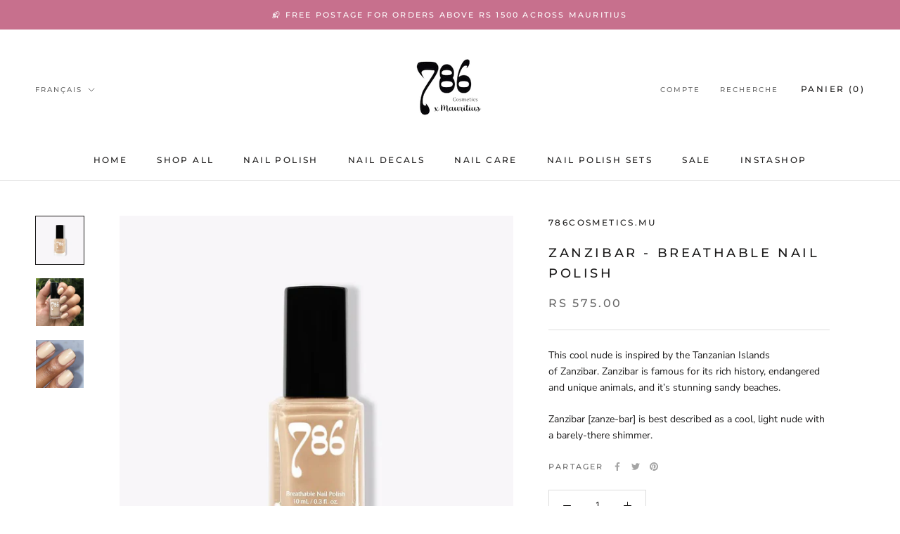

--- FILE ---
content_type: text/javascript
request_url: https://786-cosmetics.mu/cdn/shop/t/4/assets/custom.js?v=183944157590872491501664392016
body_size: -678
content:
//# sourceMappingURL=/cdn/shop/t/4/assets/custom.js.map?v=183944157590872491501664392016


--- FILE ---
content_type: application/javascript; charset=utf-8
request_url: https://cdn-widgetsrepository.yotpo.com/v1/loader/ZtUFpMbUGNYv16-SSIXOgA
body_size: 14361
content:

if (typeof (window) !== 'undefined' && window.performance && window.performance.mark) {
  window.performance.mark('yotpo:loader:loaded');
}
var yotpoWidgetsContainer = yotpoWidgetsContainer || { guids: {} };
(function(){
    var guid = "ZtUFpMbUGNYv16-SSIXOgA";
    var loader = {
        loadDep: function (link, onLoad, strategy) {
            var script = document.createElement('script');
            script.onload = onLoad || function(){};
            script.src = link;
            if (strategy === 'defer') {
                script.defer = true;
            } else if (strategy === 'async') {
                script.async = true;
            }
            script.setAttribute("type", "text/javascript");
            script.setAttribute("charset", "utf-8");
            document.head.appendChild(script);
        },
        config: {
            data: {
                guid: guid
            },
            widgets: {
            
                "489605": {
                    instanceId: "489605",
                    instanceVersionId: "197639001",
                    templateAssetUrl: "https://cdn-widgetsrepository.yotpo.com/widget-assets/widget-customer-preview/app.v0.2.6-6145.js",
                    cssOverrideAssetUrl: "",
                    customizationCssUrl: "",
                    customizations: {
                      "view-background-color": "transparent",
                      "view-primary-color": "#2e4f7c",
                      "view-primary-font": "Nunito Sans@700|https://cdn-widgetsrepository.yotpo.com/web-fonts/css/nunito_sans/v1/nunito_sans_700.css",
                      "view-text-color": "#202020",
                      "welcome-text": "Good morning"
                    },
                    staticContent: {
                      "currency": "USD",
                      "hideIfMatchingQueryParam": [
                        "oseid"
                      ],
                      "isHidden": true,
                      "platformName": "shopify",
                      "selfExecutable": true,
                      "storeId": "xffME0xYRSKcCiimSNs342TbtS0vsfYnNcFJoLl1",
                      "storeLoginUrl": "http://786cosmetics.myshopify.com/account/login",
                      "storeRegistrationUrl": "http://786cosmetics.myshopify.com/account/register",
                      "storeRewardsPageUrl": "http://786cosmetics.myshopify.com/pages/rewards",
                      "urlMatch": "^(?!.*\\.yotpo\\.com).*$"
                    },
                    className: "CustomerPreview",
                    dependencyGroupId: null
                },
            
                "63418": {
                    instanceId: "63418",
                    instanceVersionId: "483291851",
                    templateAssetUrl: "https://cdn-widgetsrepository.yotpo.com/widget-assets/widget-referred-friend/app.v0.7.6-17.js",
                    cssOverrideAssetUrl: "",
                    customizationCssUrl: "",
                    customizations: {
                      "background-color": "rgba(0,0,0,0)",
                      "background-image-url": "https://cdn-widget-assets.yotpo.com/static_assets/ZtUFpMbUGNYv16-SSIXOgA/images/image_2022_01_14_00_26_14_116",
                      "background-image-url-mobile": "https://cdn-widget-assets.yotpo.com/static_assets/ZtUFpMbUGNYv16-SSIXOgA/images/image_2022_01_14_00_26_20_362",
                      "copy-code-copied-text": "COPIED",
                      "copy-code-icon-color": "rgba(0,0,0,0.7)",
                      "coupon-background-color": "#fafbfc",
                      "default-toggle": true,
                      "description-color": "rgba(98,52,52,1)",
                      "description-font-size": "18px",
                      "description-text": "Use this code at checkout:",
                      "email-activation": "false",
                      "email-capture-description-color": "#3e3a36",
                      "email-capture-description-font-size": "18px",
                      "email-capture-description-text": "Enter your email to get the referral code:",
                      "email-capture-title-color": "#47423e",
                      "email-capture-title-font-size": "26px",
                      "email-capture-title-text": "HEY, FRIEND! YOU'VE GOT A DISCOUNT ON YOUR FIRST PURCHASE.",
                      "error-already-used-coupon-text": "Looks like you’ve already used this offer",
                      "error-general-failure-text": "Oops! Looks like something went wrong generating your coupon code. Please refresh page to try again.",
                      "error-link-color": "#0042E4",
                      "error-message-invalid-email": "Please fill in a valid email address",
                      "error-message-invalid-email-text-color": "#f04860",
                      "error-message-text-color": "#f04860",
                      "error-not-eligible-coupon-text": "Looks like you’re not eligible to use this offer.",
                      "error-safari-hide-ip-text": "To get the discount code you’ll need to turn off the \"Hide IP address\" option in your Safari privacy settings, then click the referral link again.",
                      "is-apple-private-relay-ip-text": "To get the discount code you’ll need to turn off your iOS private relay and click the referral link once more. To learn how, [click here.](https://support.apple.com/en-us/HT212614)",
                      "next-button-background-color": "#393086",
                      "next-button-text": "Next",
                      "next-button-text-color": "#ffffff",
                      "next-button-type": "filled_rectangle",
                      "popup-background-color": "rgba(226,248,225,1)",
                      "primary-font-name-and-url": "Futura, sans-serif@300|",
                      "secondary-font-name-and-url": "Futura, sans-serif@300|",
                      "start-button-background-color": "rgba(98,52,52,1)",
                      "start-button-text": "Start Shopping",
                      "start-button-text-color": "rgba(255,255,255,1)",
                      "start-button-type": "filled_capsule",
                      "text-design-choose-screen": "email_capture_display",
                      "title-color": "rgba(98,52,52,1)",
                      "title-font-size": "26px",
                      "title-text": "HEY, FRIEND! YOU'VE GOT A DISCOUNT ON YOUR FIRST PURCHASE."
                    },
                    staticContent: {
                      "cssEditorEnabled": "true",
                      "currency": "USD",
                      "forceEmailCapture": "false",
                      "isMultiCurrencyEnabled": false,
                      "merchantId": "64798",
                      "platformName": "shopify",
                      "selfExecutable": true,
                      "shouldShowInfoMessage": false,
                      "urlMatch": "https?://(?!yap.yotpo.com).*sref_id=.*"
                    },
                    className: "ReferredFriendWidget",
                    dependencyGroupId: null
                },
            
                "62745": {
                    instanceId: "62745",
                    instanceVersionId: "24360803",
                    templateAssetUrl: "https://cdn-widgetsrepository.yotpo.com/widget-assets/widget-referral-widget/app.v1.8.1-4652.js",
                    cssOverrideAssetUrl: "",
                    customizationCssUrl: "",
                    customizations: {
                      "background-color": "rgba( 255, 255, 255, 1 )",
                      "background-image-url": "https://cdn-widget-assets.yotpo.com/widget-referral-widget/customizations/defaults/BackgroundImage-v3.jpg",
                      "customer-email-view-button-text": "Next",
                      "customer-email-view-description": "Give your friends $7 off on their first order of $50+ and get $7 for each successful referral.",
                      "customer-email-view-header": "Refer a Friend",
                      "customer-email-view-input-placeholder": "Your email address",
                      "customer-email-view-title": "Give $7, Get $7",
                      "customer-name-view-input-placeholder": "Your name",
                      "default-toggle": true,
                      "description-color": "rgba(98,52,52,1)",
                      "description-font-size": "20px",
                      "final-view-button-text": "REFER MORE FRIENDS",
                      "final-view-description": "Remind your friends to check their messages.",
                      "final-view-error-description": "We were unable to send the referral link.",
                      "final-view-error-text": "GO BACK",
                      "final-view-error-title": "SOMETHING WENT WRONG",
                      "final-view-title": "Thank you!",
                      "fonts-primary-font-name-and-url": "Futura, sans-serif@300|",
                      "fonts-secondary-font-name-and-url": "Futura, sans-serif@300|",
                      "header-color": "rgba(98,52,52,1)",
                      "header-font-size": "18px",
                      "main-share-option-desktop": "main_share_email",
                      "main-share-option-mobile": "main_share_sms",
                      "next-button-background-color": "rgba(98,52,52,1)",
                      "next-button-font-size": "18px",
                      "next-button-size": "standard",
                      "next-button-text-color": "rgba(255,255,255,1)",
                      "next-button-type": "filled_capsule",
                      "referral-history-completed-points-text": "{{points}} POINTS",
                      "referral-history-completed-status-type": "points",
                      "referral-history-confirmed-status": "COMPLETED",
                      "referral-history-pending-status": "PENDING",
                      "referral-history-redeem-text": "To redeem your points, simply apply your discount at checkout.",
                      "referral-history-sumup-line-points-text": "{{points}} POINTS",
                      "referral-history-sumup-line-text": "Your Rewards",
                      "referral-views-button-text": "Next",
                      "referral-views-copy-link-button-text": "COPY LINK",
                      "referral-views-description": "Give your friends $7 off on their first order of $50+ and get $7 for each successful referral.",
                      "referral-views-email-share-body": "How does a discount off your first order at {{company_name}} sound? Use the link below and once you've shopped, I'll get a reward too.\n{{referral_link}}",
                      "referral-views-email-share-subject": "Discount to a Store You'll Love!",
                      "referral-views-email-share-type": "marketing_email",
                      "referral-views-friends-input-placeholder": "Friend’s email address",
                      "referral-views-header": "Refer a Friend",
                      "referral-views-personal-email-button-text": "SEND VIA MY EMAIL",
                      "referral-views-sms-button-text": "SEND VIA SMS",
                      "referral-views-title": "Give $7, Get $7",
                      "referral-views-whatsapp-button-text": "SEND VIA WHATSAPP",
                      "share-allow-copy-link": true,
                      "share-allow-email": true,
                      "share-allow-facebook": true,
                      "share-allow-sms": true,
                      "share-allow-twitter": true,
                      "share-allow-whatsapp": true,
                      "share-facebook-header": "Earn A Discount When You Shop Today!",
                      "share-facebook-image-url": "",
                      "share-icons-color": "rgba(98,52,52,1)",
                      "share-settings-copyLink": true,
                      "share-settings-default-checkbox": true,
                      "share-settings-default-mobile-checkbox": true,
                      "share-settings-email": true,
                      "share-settings-facebook": true,
                      "share-settings-fbMessenger": true,
                      "share-settings-mobile-copyLink": true,
                      "share-settings-mobile-email": true,
                      "share-settings-mobile-facebook": true,
                      "share-settings-mobile-fbMessenger": true,
                      "share-settings-mobile-sms": true,
                      "share-settings-mobile-twitter": true,
                      "share-settings-mobile-whatsapp": true,
                      "share-settings-twitter": true,
                      "share-settings-whatsapp": true,
                      "share-sms-message": "I love {{company_name}}! Shop through my link to get a reward {{referral_link}}",
                      "share-twitter-message": "These guys are great! Get a discount using my link: ",
                      "share-whatsapp-message": "I love {{company_name}}! Shop through my link to get a reward {{referral_link}}",
                      "tab-size": "medium",
                      "tab-type": "lower_line",
                      "tab-view-primary-tab-text": "Refer a Friend",
                      "tab-view-secondary-tab-text": "Your Referrals",
                      "tile-color": "rgba(225,237,255,1)",
                      "title-color": "rgba(98,52,52,1)",
                      "title-font-size": "36px",
                      "view-exit-intent-enabled": false,
                      "view-exit-intent-mobile-timeout-ms": 10000,
                      "view-is-popup": "true",
                      "view-popup-delay-ms": 0,
                      "view-show-customer-name": "true",
                      "view-show-popup-on-exit": false,
                      "view-show-referral-history": "true",
                      "view-table-rectangular-dark-pending-color": "rgba(224,219,239,1)",
                      "view-table-rectangular-light-pending-color": "#FFFFFF",
                      "view-table-selected-color": "rgba(155,198,157,1)",
                      "view-table-theme": "light",
                      "view-table-type": "rectangular",
                      "wadmin-text-and-share-choose-sreen": "step_3"
                    },
                    staticContent: {
                      "companyName": "786 Cosmetics",
                      "cssEditorEnabled": "true",
                      "currency": "USD",
                      "hasPrimaryFontsFeature": true,
                      "isMultiCurrencyEnabled": false,
                      "merchantId": "64798",
                      "migrateTabColorToBackground": true,
                      "platformName": "shopify",
                      "referralHistoryEnabled": true,
                      "referralHost": "http://rwrd.io"
                    },
                    className: "ReferralWidget",
                    dependencyGroupId: 2
                },
            
                "62720": {
                    instanceId: "62720",
                    instanceVersionId: "318598592",
                    templateAssetUrl: "https://cdn-widgetsrepository.yotpo.com/widget-assets/widget-vip-tiers/app.v1.2.3-4884.js",
                    cssOverrideAssetUrl: "",
                    customizationCssUrl: "",
                    customizations: {
                      "benefits-font-size": "18px",
                      "benefits-icon-color": "rgba(94,93,139,1)",
                      "benefits-icon-type": "default",
                      "benefits-text-color": "rgba(98,52,52,1)",
                      "card-background-border-color": "rgba(94,93,139,1)",
                      "card-background-color": "rgba(224,219,239,1)",
                      "card-background-shadow": "false",
                      "card-separator-color": "rgba(94,93,139,1)",
                      "card-separator-type": "default",
                      "current-status-bg-color": "rgba(226,248,225,1)",
                      "current-status-tag": "true",
                      "current-status-text": "Current Status",
                      "current-status-text-color": "rgba(98,52,52,1)",
                      "current-tier-border-color": "rgba(0,0,0,0)",
                      "grid-lines-color": "#ACB5D4",
                      "headline-color": "rgba(98,52,52,1)",
                      "headline-font-size": "36px",
                      "headline-text-color": "rgba(98,52,52,1)",
                      "layout": "card",
                      "primary-font-name-and-url": "Aeonik@|https://cotypefoundry.com/our-fonts/aeonik-pro/",
                      "progress-bar-current-status": "{{amount_spent}} Spent",
                      "progress-bar-enabled": "true",
                      "progress-bar-headline-font-size": 16,
                      "progress-bar-primary-color": "rgba(98,52,52,1)",
                      "progress-bar-secondary-color": "rgba(155,198,157,1)",
                      "progress-bar-summary-current": "You have {{current_vip_tier_name}} through the next earning period.",
                      "progress-bar-summary-font-size": 16,
                      "progress-bar-summary-maintain": "Spend {{spend_needed}} by {{tier_expiration_date}} to maintain {{current_vip_tier_name}}",
                      "progress-bar-summary-next": "Spend {{spend_needed}} to unlock {{next_vip_tier_name}}.",
                      "progress-bar-tier-status": "Tier Status",
                      "progress-bar-you": "YOUR PROGRESS",
                      "secondary-font-name-and-url": "Aeonik@|https://cotypefoundry.com/our-fonts/aeonik-pro/",
                      "selected-extensions": [
                        "11494",
                        "10086",
                        "10087"
                      ],
                      "show-less-text": "- Show Less",
                      "show-more-text": "+ Show More",
                      "tier-spacing": "small",
                      "tiers-10086-design-header-bg-color": "#FFFFFF",
                      "tiers-10086-design-icon-fill-color": "rgba(0,0,0,1)",
                      "tiers-10086-design-icon-type": "default",
                      "tiers-10086-design-icon-url": "",
                      "tiers-10086-design-include-header-bg": "false",
                      "tiers-10086-design-name-font-size": "22px",
                      "tiers-10086-design-name-text-color": "rgba(0,0,0,1)",
                      "tiers-10086-design-threshold-font-size": "18px",
                      "tiers-10086-design-threshold-text-color": "rgba(0,0,0,1)",
                      "tiers-10086-text-benefits": "Point Multiplier 1.5x||25 Extra Birthday Points||50 Bonus Points When You Level Up",
                      "tiers-10086-text-name": "Explorer",
                      "tiers-10086-text-rank": "2",
                      "tiers-10086-text-threshold": "Spend {{amount_spent}}",
                      "tiers-10087-design-header-bg-color": "#FFFFFF",
                      "tiers-10087-design-icon-fill-color": "rgba(0,0,0,1)",
                      "tiers-10087-design-icon-type": "default",
                      "tiers-10087-design-icon-url": "",
                      "tiers-10087-design-include-header-bg": "false",
                      "tiers-10087-design-name-font-size": "22px",
                      "tiers-10087-design-name-text-color": "rgba(0,0,0,1)",
                      "tiers-10087-design-threshold-font-size": "18px",
                      "tiers-10087-design-threshold-text-color": "rgba(0,0,0,1)",
                      "tiers-10087-text-benefits": "Point Multiplier 2x||50 Extra Birthday Points||100 Bonus Points When You Level Up||Coupon Code For A FREE Nail Polish",
                      "tiers-10087-text-name": "Adventurer",
                      "tiers-10087-text-rank": "3",
                      "tiers-10087-text-threshold": "Spend {{amount_spent}}",
                      "tiers-11494-design-header-bg-color": "#FFFFFF",
                      "tiers-11494-design-icon-fill-color": "rgba(0,0,0,1)",
                      "tiers-11494-design-icon-type": "default",
                      "tiers-11494-design-icon-url": "",
                      "tiers-11494-design-include-header-bg": "false",
                      "tiers-11494-design-name-font-size": "22px",
                      "tiers-11494-design-name-text-color": "rgba(0,0,0,1)",
                      "tiers-11494-design-threshold-font-size": "18px",
                      "tiers-11494-design-threshold-text-color": "rgba(0,0,0,1)",
                      "tiers-11494-text-benefits": "Point Multiplier 1x",
                      "tiers-11494-text-name": "Traveler",
                      "tiers-11494-text-rank": "1",
                      "widget-background-color": "#f5f5f5",
                      "widget-headline": "The VIP Club"
                    },
                    staticContent: {
                      "cssEditorEnabled": "true",
                      "currency": "USD",
                      "isMultiCurrencyEnabled": false,
                      "merchantId": "64798",
                      "platformName": "shopify",
                      "storeId": "xffME0xYRSKcCiimSNs342TbtS0vsfYnNcFJoLl1"
                    },
                    className: "VipTiersWidget",
                    dependencyGroupId: 2
                },
            
                "62719": {
                    instanceId: "62719",
                    instanceVersionId: "24360805",
                    templateAssetUrl: "https://cdn-widgetsrepository.yotpo.com/widget-assets/widget-referral-widget/app.v1.8.1-4652.js",
                    cssOverrideAssetUrl: "",
                    customizationCssUrl: "",
                    customizations: {
                      "background-color": "rgba(155,198,157,1)",
                      "background-image-url": "",
                      "customer-email-view-button-text": "Next",
                      "customer-email-view-description": "Give your friends $7 off on their first order of $50+ and get $7 for each successful referral. All dollar amounts are in USD.",
                      "customer-email-view-header": "Refer a Friend",
                      "customer-email-view-input-placeholder": "Your email address",
                      "customer-email-view-title": "Give $7, Get $7",
                      "customer-name-view-input-placeholder": "Your name",
                      "default-toggle": true,
                      "description-color": "rgba(98,52,52,1)",
                      "description-font-size": "20px",
                      "final-view-button-text": "REFER MORE FRIENDS",
                      "final-view-description": "Remind your friends to check their messages.",
                      "final-view-error-description": "We were unable to send the referral link.",
                      "final-view-error-text": "GO BACK",
                      "final-view-error-title": "SOMETHING WENT WRONG",
                      "final-view-title": "Thank You!",
                      "fonts-primary-font-name-and-url": "Aeonik@|https://cotypefoundry.com/our-fonts/aeonik-pro/",
                      "fonts-secondary-font-name-and-url": "Aeonik@|https://cotypefoundry.com/our-fonts/aeonik-pro/",
                      "header-color": "rgba(98,52,52,1)",
                      "header-font-size": "18px",
                      "headline-color": "rgba(98,52,52,1)",
                      "main-share-option-desktop": "main_share_email",
                      "main-share-option-mobile": "main_share_sms",
                      "next-button-background-color": "rgba(98,52,52,1)",
                      "next-button-font-size": "18px",
                      "next-button-size": "standard",
                      "next-button-text-color": "rgba(255,255,255,1)",
                      "next-button-type": "filled_capsule",
                      "primary-font-name-and-url": "Aeonik@|https://cotypefoundry.com/our-fonts/aeonik-pro/",
                      "referral-history-completed-points-text": "{{points}} POINTS",
                      "referral-history-completed-status-type": "points",
                      "referral-history-confirmed-status": "COMPLETED",
                      "referral-history-pending-status": "PENDING",
                      "referral-history-redeem-text": "To redeem your points, simply apply your discount at checkout.",
                      "referral-history-sumup-line-points-text": "{{points}} POINTS",
                      "referral-history-sumup-line-text": "Your Rewards",
                      "referral-views-button-text": "Next",
                      "referral-views-copy-link-button-text": "COPY LINK",
                      "referral-views-description": "Give your friends $7 off on their first order of $50+ and get $7 for each successful referral. All dollar amounts are in USD.",
                      "referral-views-email-share-body": "How does a discount off your first order at {{company_name}} sound? Use the link below and once you've shopped, I'll get a reward too.\n{{referral_link}}",
                      "referral-views-email-share-subject": "Discount to a Store You'll Love!",
                      "referral-views-email-share-type": "marketing_email",
                      "referral-views-friends-input-placeholder": "Friend’s email address",
                      "referral-views-header": "Refer a Friend",
                      "referral-views-personal-email-button-text": "SEND VIA MY EMAIL",
                      "referral-views-sms-button-text": "SEND VIA SMS",
                      "referral-views-title": "Give $7, Get $7",
                      "referral-views-whatsapp-button-text": "SEND VIA WHATSAPP",
                      "secondary-font-name-and-url": "Aeonik@|https://cotypefoundry.com/our-fonts/aeonik-pro/",
                      "share-allow-copy-link": true,
                      "share-allow-email": true,
                      "share-allow-facebook": true,
                      "share-allow-sms": true,
                      "share-allow-twitter": true,
                      "share-allow-whatsapp": true,
                      "share-facebook-header": "Earn A Discount When You Shop Today!",
                      "share-facebook-image-url": "https://cdn-widget-assets.yotpo.com/static_assets/ZtUFpMbUGNYv16-SSIXOgA/images/image_2022_10_03_16_08_07_677",
                      "share-icons-color": "rgba(98,52,52,1)",
                      "share-settings-copyLink": true,
                      "share-settings-default-checkbox": true,
                      "share-settings-default-mobile-checkbox": true,
                      "share-settings-email": true,
                      "share-settings-facebook": true,
                      "share-settings-fbMessenger": true,
                      "share-settings-mobile-copyLink": true,
                      "share-settings-mobile-email": true,
                      "share-settings-mobile-facebook": true,
                      "share-settings-mobile-fbMessenger": true,
                      "share-settings-mobile-sms": true,
                      "share-settings-mobile-twitter": true,
                      "share-settings-mobile-whatsapp": true,
                      "share-settings-twitter": true,
                      "share-settings-whatsapp": true,
                      "share-sms-message": "I love {{company_name}}! Shop through my link to get a reward {{referral_link}}",
                      "share-twitter-message": "These guys are great! Get a discount using my link: ",
                      "share-whatsapp-message": "I love {{company_name}}! Shop through my link to get a reward {{referral_link}}",
                      "tab-size": "medium",
                      "tab-type": "race_track",
                      "tab-view-primary-tab-text": "Refer a Friend",
                      "tab-view-secondary-tab-text": "Your Referrals",
                      "tile-color": "rgba(225,237,255,1)",
                      "title-color": "rgba(98,52,52,1)",
                      "title-font-size": "36px",
                      "view-exit-intent-enabled": "false",
                      "view-exit-intent-mobile-timeout-ms": 10000,
                      "view-is-popup": "true",
                      "view-layout": "centered",
                      "view-popup-delay-ms": 0,
                      "view-show-popup-on-exit": false,
                      "view-show-referral-history": "true",
                      "view-table-rectangular-dark-pending-color": "rgba(98,52,52,1)",
                      "view-table-rectangular-light-pending-color": "#FFFFFF",
                      "view-table-selected-color": "rgba(155,198,157,1)",
                      "view-table-theme": "light",
                      "view-table-type": "rectangular",
                      "wadmin-text-and-share-choose-sreen": "step_2"
                    },
                    staticContent: {
                      "companyName": "786 Cosmetics",
                      "cssEditorEnabled": "true",
                      "currency": "USD",
                      "hasPrimaryFontsFeature": true,
                      "isMultiCurrencyEnabled": false,
                      "merchantId": "64798",
                      "migrateTabColorToBackground": true,
                      "platformName": "shopify",
                      "referralHistoryEnabled": true,
                      "referralHost": "http://rwrd.io"
                    },
                    className: "ReferralWidget",
                    dependencyGroupId: 2
                },
            
                "62718": {
                    instanceId: "62718",
                    instanceVersionId: "318598873",
                    templateAssetUrl: "https://cdn-widget-assets.yotpo.com/widget-my-rewards/app.v0.1.9-2464.js",
                    cssOverrideAssetUrl: "https://cdn-widget-assets.yotpo.com/MyRewardsWidget/ZtUFpMbUGNYv16-SSIXOgA/css-overrides/css-overrides.2021_08_26_07_39_56_672.css",
                    customizationCssUrl: "",
                    customizations: {
                      "headline-color": "rgba(98,52,52,1)",
                      "logged-in-description-color": "rgba(98,52,52,1)",
                      "logged-in-description-font-size": "34",
                      "logged-in-description-text": "You Have {{current_point_balance}} Points",
                      "logged-in-headline-color": "rgba(98,52,52,1)",
                      "logged-in-headline-font-size": "36",
                      "logged-in-headline-text": "Hi {{first_name}}!",
                      "logged-in-primary-button-cta-type": "redemptionWidget",
                      "logged-in-primary-button-text": "REDEEM NOW",
                      "logged-in-secondary-button-text": "REWARDS HISTORY",
                      "logged-out-headline-color": "rgba(98,52,52,1)",
                      "logged-out-headline-font-size": "36",
                      "logged-out-headline-text": "How It Works",
                      "logged-out-selected-step-name": "step_1",
                      "primary-button-background-color": "rgba(98,52,52,1)",
                      "primary-button-text-color": "rgba(255,255,255,1)",
                      "primary-button-type": "filled_capsule",
                      "primary-font-name-and-url": "Aeonik@|https://cotypefoundry.com/our-fonts/aeonik-pro/",
                      "reward-step-1-displayname": "Step 1",
                      "reward-step-1-settings-description": "Create an account and\nget 50 points.",
                      "reward-step-1-settings-description-color": "rgba(98,52,52,1)",
                      "reward-step-1-settings-description-font-size": "20",
                      "reward-step-1-settings-icon": "default",
                      "reward-step-1-settings-icon-color": "rgba(155,198,157,1)",
                      "reward-step-1-settings-title": "SIGN UP",
                      "reward-step-1-settings-title-color": "rgba(98,52,52,1)",
                      "reward-step-1-settings-title-font-size": 24,
                      "reward-step-2-displayname": "Step 2",
                      "reward-step-2-settings-description": "Earn points every time\nyou shop.",
                      "reward-step-2-settings-description-color": "rgba(98,52,52,1)",
                      "reward-step-2-settings-description-font-size": "20",
                      "reward-step-2-settings-icon": "default",
                      "reward-step-2-settings-icon-color": "rgba(155,198,157,1)",
                      "reward-step-2-settings-title": "EARN POINTS",
                      "reward-step-2-settings-title-color": "rgba(98,52,52,1)",
                      "reward-step-2-settings-title-font-size": "24",
                      "reward-step-3-displayname": "Step 3",
                      "reward-step-3-settings-description": "Redeem points for\nexclusive discounts.",
                      "reward-step-3-settings-description-color": "rgba(98,52,52,1)",
                      "reward-step-3-settings-description-font-size": "20",
                      "reward-step-3-settings-icon": "default",
                      "reward-step-3-settings-icon-color": "rgba(155,198,157,1)",
                      "reward-step-3-settings-title": "REDEEM POINTS",
                      "reward-step-3-settings-title-color": "rgba(98,52,52,1)",
                      "reward-step-3-settings-title-font-size": "24",
                      "rewards-history-approved-text": "Approved",
                      "rewards-history-background-color": "rgba(224,219,239,1)",
                      "rewards-history-balance-display": "credits",
                      "rewards-history-headline-color": "rgba(98,52,52,1)",
                      "rewards-history-headline-font-size": "28",
                      "rewards-history-headline-text": "Rewards History",
                      "rewards-history-pending-text": "Pending",
                      "rewards-history-refunded-text": "Refunded",
                      "rewards-history-reversed-text": "Reversed",
                      "rewards-history-table-action-col-text": "Action",
                      "rewards-history-table-date-col-text": "Date",
                      "rewards-history-table-points-col-text": "Points",
                      "rewards-history-table-status-col-text": "Status",
                      "rewards-history-table-store-col-text": "Store",
                      "secondary-button-background-color": "rgba(98,52,52,1)",
                      "secondary-button-text-color": "rgba(255,255,255,1)",
                      "secondary-button-type": "filled_capsule",
                      "secondary-font-name-and-url": "Aeonik@|https://cotypefoundry.com/our-fonts/aeonik-pro/",
                      "view-grid-points-column-color": "rgba(155,198,157,1)",
                      "view-grid-rectangular-background-color": "rgba(226,248,225,1)",
                      "view-grid-type": "rectangular"
                    },
                    staticContent: {
                      "cssEditorEnabled": "true",
                      "currency": "USD",
                      "isMultiCurrencyEnabled": false,
                      "isMultiStoreMerchant": false,
                      "isVipTiersEnabled": true,
                      "merchantId": "64798",
                      "platformName": "shopify",
                      "storeId": "xffME0xYRSKcCiimSNs342TbtS0vsfYnNcFJoLl1"
                    },
                    className: "MyRewardsWidget",
                    dependencyGroupId: 2
                },
            
                "62717": {
                    instanceId: "62717",
                    instanceVersionId: "318599083",
                    templateAssetUrl: "https://cdn-widgetsrepository.yotpo.com/widget-assets/widget-loyalty-campaigns/app.v0.13.0-4770.js",
                    cssOverrideAssetUrl: "",
                    customizationCssUrl: "",
                    customizations: {
                      "campaign-description-font-color": "#4e5772",
                      "campaign-description-size": "18px",
                      "campaign-item-738425-background-color": "rgba(200,200,200,0.0784313725490196)",
                      "campaign-item-738425-background-image-color-overlay": "rgba(0, 0, 0, .4)",
                      "campaign-item-738425-background-image-url": "https://cdn-widget-assets.yotpo.com/static_assets/ZtUFpMbUGNYv16-SSIXOgA/images/image_2022_01_12_21_58_35_789",
                      "campaign-item-738425-background-type": "color",
                      "campaign-item-738425-border-color": "rgba(0,0,0,0)",
                      "campaign-item-738425-description-font-color": "rgba(98,52,52,1)",
                      "campaign-item-738425-description-font-size": "18",
                      "campaign-item-738425-exclude_audience_names": "",
                      "campaign-item-738425-hover-view-tile-message": "Earn 50 points when you make 3 purchases",
                      "campaign-item-738425-icon-color": "rgba(98,52,52,1)",
                      "campaign-item-738425-icon-type": "defaultIcon",
                      "campaign-item-738425-include_audience_ids": "1",
                      "campaign-item-738425-include_audience_names": "All customers",
                      "campaign-item-738425-special-reward-enabled": "true",
                      "campaign-item-738425-special-reward-headline-background-color": "#E0DBEF",
                      "campaign-item-738425-special-reward-headline-text": "Just for you!",
                      "campaign-item-738425-special-reward-headline-title-font-color": "rgba(98,52,52,1)",
                      "campaign-item-738425-special-reward-headline-title-font-size": 18,
                      "campaign-item-738425-special-reward-tile-border-color": "rgba(224,219,239,1)",
                      "campaign-item-738425-tile-description": "Make 3 Purchases",
                      "campaign-item-738425-tile-reward": "50 Points",
                      "campaign-item-738425-title-font-color": "rgba(98,52,52,1)",
                      "campaign-item-738425-title-font-size": "27",
                      "campaign-item-738425-type": "TransactionBasedCampaign",
                      "campaign-item-738426-background-color": "rgba(0,0,0,0)",
                      "campaign-item-738426-background-image-color-overlay": "rgba(0, 0, 0, .4)",
                      "campaign-item-738426-background-type": "color",
                      "campaign-item-738426-border-color": "rgba(0,0,0,0)",
                      "campaign-item-738426-description-font-color": "rgba(98,52,52,1)",
                      "campaign-item-738426-description-font-size": "18",
                      "campaign-item-738426-exclude_audience_names": "",
                      "campaign-item-738426-hover-view-tile-message": "Earn 1 point for every $1 USD you spend in our store",
                      "campaign-item-738426-icon-color": "rgba(98,52,52,1)",
                      "campaign-item-738426-icon-type": "defaultIcon",
                      "campaign-item-738426-include_audience_ids": "1",
                      "campaign-item-738426-include_audience_names": "All customers",
                      "campaign-item-738426-special-reward-enabled": "true",
                      "campaign-item-738426-special-reward-headline-background-color": "rgba(224,224,243,1)",
                      "campaign-item-738426-special-reward-headline-text": "Just for you!",
                      "campaign-item-738426-special-reward-headline-title-font-color": "rgba(98,52,52,1)",
                      "campaign-item-738426-special-reward-headline-title-font-size": 18,
                      "campaign-item-738426-special-reward-tile-border-color": "rgba(224,219,239,1)",
                      "campaign-item-738426-tile-description": "Make a Purchase",
                      "campaign-item-738426-tile-reward": "One Point Per Dollar",
                      "campaign-item-738426-title-font-color": "rgba(98,52,52,1)",
                      "campaign-item-738426-title-font-size": "27",
                      "campaign-item-738426-type": "PointsForPurchasesCampaign",
                      "campaign-item-738436-action-tile-action-text": "Add My Birthday",
                      "campaign-item-738436-action-tile-ask-year": "false",
                      "campaign-item-738436-action-tile-birthday-ask-year": "false",
                      "campaign-item-738436-action-tile-birthday-required-field-message": "This field is required",
                      "campaign-item-738436-action-tile-birthday-thank-you-message": "Thanks! We're looking forward to helping you celebrate :)",
                      "campaign-item-738436-action-tile-european-date-format": "false",
                      "campaign-item-738436-action-tile-message-text": "If your birthday is within the next 30 days, your reward will be granted in delay, up to 30 days.",
                      "campaign-item-738436-action-tile-month-names": "January,February,March,April,May,June,July,August,September,October,November,December",
                      "campaign-item-738436-action-tile-title": "Earn 100 points on your birthday!",
                      "campaign-item-738436-background-color": "rgba(200,200,200,0.0784313725490196)",
                      "campaign-item-738436-background-image-color-overlay": "rgba(0, 0, 0, .4)",
                      "campaign-item-738436-background-image-url": "https://cdn-widget-assets.yotpo.com/static_assets/ZtUFpMbUGNYv16-SSIXOgA/images/image_2022_01_12_22_01_20_538",
                      "campaign-item-738436-background-type": "color",
                      "campaign-item-738436-border-color": "rgba(0,0,0,0)",
                      "campaign-item-738436-description-font-color": "rgba(98,52,52,1)",
                      "campaign-item-738436-description-font-size": "18",
                      "campaign-item-738436-exclude_audience_names": "",
                      "campaign-item-738436-icon-color": "rgba(98,52,52,1)",
                      "campaign-item-738436-icon-type": "defaultIcon",
                      "campaign-item-738436-include_audience_ids": "1",
                      "campaign-item-738436-include_audience_names": "All customers",
                      "campaign-item-738436-special-reward-enabled": "true",
                      "campaign-item-738436-special-reward-headline-background-color": "#E0DBEF",
                      "campaign-item-738436-special-reward-headline-text": "Just for you!",
                      "campaign-item-738436-special-reward-headline-title-font-color": "rgba(98,52,52,1)",
                      "campaign-item-738436-special-reward-headline-title-font-size": 18,
                      "campaign-item-738436-special-reward-tile-border-color": "rgba(224,219,239,1)",
                      "campaign-item-738436-tile-description": "Birthday Reward",
                      "campaign-item-738436-tile-reward": "100 Points",
                      "campaign-item-738436-title-font-color": "rgba(98,52,52,1)",
                      "campaign-item-738436-title-font-size": "27",
                      "campaign-item-738436-type": "BirthdayCampaign",
                      "campaign-item-738437-background-color": "rgba(200,200,200,0.0784313725490196)",
                      "campaign-item-738437-background-image-color-overlay": "rgba(0, 0, 0, .4)",
                      "campaign-item-738437-background-image-url": "https://cdn-widget-assets.yotpo.com/static_assets/ZtUFpMbUGNYv16-SSIXOgA/images/image_2022_01_14_00_07_39_543",
                      "campaign-item-738437-background-type": "color",
                      "campaign-item-738437-border-color": "rgba(0,0,0,0)",
                      "campaign-item-738437-description-font-color": "rgba(98,52,52,1)",
                      "campaign-item-738437-description-font-size": "18",
                      "campaign-item-738437-exclude_audience_names": "",
                      "campaign-item-738437-hover-view-tile-message": "Earn 30 points for leaving a review",
                      "campaign-item-738437-icon-color": "rgba(98,52,52,1)",
                      "campaign-item-738437-icon-type": "defaultIcon",
                      "campaign-item-738437-include_audience_ids": "1",
                      "campaign-item-738437-include_audience_names": "All customers",
                      "campaign-item-738437-special-reward-enabled": "true",
                      "campaign-item-738437-special-reward-headline-background-color": "#E0DBEF",
                      "campaign-item-738437-special-reward-headline-text": "Just for you!",
                      "campaign-item-738437-special-reward-headline-title-font-color": "rgba(98,52,52,1)",
                      "campaign-item-738437-special-reward-headline-title-font-size": "16",
                      "campaign-item-738437-special-reward-tile-border-color": "rgba(224,219,239,1)",
                      "campaign-item-738437-tile-description": "Leave a Review",
                      "campaign-item-738437-tile-reward": "30 points",
                      "campaign-item-738437-title-font-color": "rgba(98,52,52,1)",
                      "campaign-item-738437-title-font-size": "27",
                      "campaign-item-738437-type": "YotpoReviewCampaign",
                      "campaign-item-738438-action-tile-action-text": "Read Blog",
                      "campaign-item-738438-action-tile-title": "Earn 30 points when you read our blog",
                      "campaign-item-738438-action-with-input-tile-action-text": "Submit",
                      "campaign-item-738438-action-with-input-tile-invalid-text": "Sorry, this is not the right answer",
                      "campaign-item-738438-action-with-input-tile-link-go-back": "Go Back",
                      "campaign-item-738438-action-with-input-tile-prompt": "Type your answer",
                      "campaign-item-738438-action-with-input-tile-title": "What are the two most adaptable colors for a natural looking manicure?",
                      "campaign-item-738438-action-with-input-tile-valid-text": "Great, thats correct!",
                      "campaign-item-738438-background-color": "rgba(200,200,200,0.0784313725490196)",
                      "campaign-item-738438-background-image-color-overlay": "rgba(0, 0, 0, .4)",
                      "campaign-item-738438-background-image-url": "https://cdn-widget-assets.yotpo.com/static_assets/ZtUFpMbUGNYv16-SSIXOgA/images/image_2022_01_12_22_02_07_150",
                      "campaign-item-738438-background-type": "color",
                      "campaign-item-738438-border-color": "rgba(0,0,0,0)",
                      "campaign-item-738438-description-font-color": "rgba(98,52,52,1)",
                      "campaign-item-738438-description-font-size": "18",
                      "campaign-item-738438-exclude_audience_names": "",
                      "campaign-item-738438-icon-color": "rgba(98,52,52,1)",
                      "campaign-item-738438-icon-type": "defaultIcon",
                      "campaign-item-738438-include_audience_ids": "1",
                      "campaign-item-738438-include_audience_names": "All customers",
                      "campaign-item-738438-special-reward-enabled": "false",
                      "campaign-item-738438-special-reward-headline-background-color": "#E0DBEF",
                      "campaign-item-738438-special-reward-headline-text": "Just for you!",
                      "campaign-item-738438-special-reward-headline-title-font-color": "rgba(98,52,52,1)",
                      "campaign-item-738438-special-reward-headline-title-font-size": 16,
                      "campaign-item-738438-special-reward-tile-border-color": "rgba(224,219,239,1)",
                      "campaign-item-738438-tile-description": "Read Our Blog",
                      "campaign-item-738438-tile-reward": "30 Points",
                      "campaign-item-738438-title-font-color": "rgba(98,52,52,1)",
                      "campaign-item-738438-title-font-size": "27",
                      "campaign-item-738438-type": "ReadContentCampaign",
                      "campaign-item-738439-action-tile-action-text": "Like Us",
                      "campaign-item-738439-action-tile-title": "Earn 10 points when you Like Us On Facebook",
                      "campaign-item-738439-background-color": "rgba(200,200,200,0.0784313725490196)",
                      "campaign-item-738439-background-image-color-overlay": "rgba(0, 0, 0, .4)",
                      "campaign-item-738439-background-type": "color",
                      "campaign-item-738439-border-color": "rgba(0,0,0,0)",
                      "campaign-item-738439-description-font-color": "rgba(98,52,52,1)",
                      "campaign-item-738439-description-font-size": "18",
                      "campaign-item-738439-displayname": "campaign-item-738439",
                      "campaign-item-738439-exclude_audience_names": "",
                      "campaign-item-738439-icon-color": "rgba(98,52,52,1)",
                      "campaign-item-738439-icon-type": "defaultIcon",
                      "campaign-item-738439-include_audience_ids": "1",
                      "campaign-item-738439-include_audience_names": "All customers",
                      "campaign-item-738439-special-reward-enabled": "false",
                      "campaign-item-738439-special-reward-headline-background-color": "#E0DBEF",
                      "campaign-item-738439-special-reward-headline-text": "Just for you!",
                      "campaign-item-738439-special-reward-headline-title-font-color": "#5344A6",
                      "campaign-item-738439-special-reward-headline-title-font-size": "16",
                      "campaign-item-738439-special-reward-tile-border-color": "#8270E7",
                      "campaign-item-738439-tile-description": "Like Us On Facebook",
                      "campaign-item-738439-tile-reward": "10 Points",
                      "campaign-item-738439-title-font-color": "rgba(98,52,52,1)",
                      "campaign-item-738439-title-font-size": "27",
                      "campaign-item-738439-type": "FacebookPageVisitCampaign",
                      "campaign-item-738449-action-tile-action-text": "Visit Page",
                      "campaign-item-738449-action-tile-title": "Earn 10  points when you visit our Tik Tok  page",
                      "campaign-item-738449-background-color": "rgba(200,200,200,0.0784313725490196)",
                      "campaign-item-738449-background-image-color-overlay": "rgba(0, 0, 0, .4)",
                      "campaign-item-738449-background-type": "color",
                      "campaign-item-738449-border-color": "rgba(132,140,163,0)",
                      "campaign-item-738449-description-font-color": "rgba(98,52,52,1)",
                      "campaign-item-738449-description-font-size": "18",
                      "campaign-item-738449-displayname": "campaign-item-738449",
                      "campaign-item-738449-exclude_audience_names": "",
                      "campaign-item-738449-icon-color": "rgba(98,52,52,1)",
                      "campaign-item-738449-icon-type": "defaultIcon",
                      "campaign-item-738449-include_audience_ids": "1",
                      "campaign-item-738449-include_audience_names": "All customers",
                      "campaign-item-738449-special-reward-enabled": "false",
                      "campaign-item-738449-special-reward-headline-background-color": "#E0DBEF",
                      "campaign-item-738449-special-reward-headline-text": "Just for you!",
                      "campaign-item-738449-special-reward-headline-title-font-color": "#5344A6",
                      "campaign-item-738449-special-reward-headline-title-font-size": "16",
                      "campaign-item-738449-special-reward-tile-border-color": "#8270E7",
                      "campaign-item-738449-tile-description": "Visit our Tik Tok Page",
                      "campaign-item-738449-tile-reward": "10  Points",
                      "campaign-item-738449-title-font-color": "rgba(98,52,52,1)",
                      "campaign-item-738449-title-font-size": "27",
                      "campaign-item-738449-type": "FacebookPageVisitCampaign",
                      "campaign-item-738450-action-tile-action-text": "Follow Us",
                      "campaign-item-738450-action-tile-title": "Earn 10 points when you follow us on Instagram",
                      "campaign-item-738450-background-color": "rgba(0,0,0,0)",
                      "campaign-item-738450-background-image-color-overlay": "rgba(0, 0, 0, .4)",
                      "campaign-item-738450-background-image-url": "https://cdn-widget-assets.yotpo.com/static_assets/ZtUFpMbUGNYv16-SSIXOgA/images/image_2022_01_12_22_03_18_593",
                      "campaign-item-738450-background-type": "color",
                      "campaign-item-738450-border-color": "rgba(0,0,0,0)",
                      "campaign-item-738450-description-font-color": "rgba(98,52,52,1)",
                      "campaign-item-738450-description-font-size": "18",
                      "campaign-item-738450-displayname": "campaign-item-738450",
                      "campaign-item-738450-exclude_audience_names": "",
                      "campaign-item-738450-icon-color": "rgba(98,52,52,1)",
                      "campaign-item-738450-icon-type": "defaultIcon",
                      "campaign-item-738450-include_audience_ids": "1",
                      "campaign-item-738450-include_audience_names": "All customers",
                      "campaign-item-738450-special-reward-enabled": "false",
                      "campaign-item-738450-special-reward-headline-background-color": "#E0DBEF",
                      "campaign-item-738450-special-reward-headline-text": "Just for you!",
                      "campaign-item-738450-special-reward-headline-title-font-color": "#5344A6",
                      "campaign-item-738450-special-reward-headline-title-font-size": "16",
                      "campaign-item-738450-special-reward-tile-border-color": "#8270E7",
                      "campaign-item-738450-tile-description": "Follow us on Instagram",
                      "campaign-item-738450-tile-reward": "10 Points",
                      "campaign-item-738450-title-font-color": "rgba(98,52,52,1)",
                      "campaign-item-738450-title-font-size": "27",
                      "campaign-item-738450-type": "InstagramFollowCampaign",
                      "campaign-item-738451-action-tile-action-text": "Click here",
                      "campaign-item-738451-action-tile-title": "Earn points for an action",
                      "campaign-item-738451-background-color": "rgba(200,200,200,0.0784313725490196)",
                      "campaign-item-738451-background-image-color-overlay": "rgba(0, 0, 0, .4)",
                      "campaign-item-738451-background-type": "color",
                      "campaign-item-738451-border-color": "rgba(0,0,0,0)",
                      "campaign-item-738451-description-font-color": "rgba(98,52,52,1)",
                      "campaign-item-738451-description-font-size": "18",
                      "campaign-item-738451-displayname": "campaign-item-738451",
                      "campaign-item-738451-icon-color": "rgba(98,52,52,1)",
                      "campaign-item-738451-icon-type": "defaultIcon",
                      "campaign-item-738451-tile-description": "Create an Account",
                      "campaign-item-738451-tile-reward": "50 Points",
                      "campaign-item-738451-title-font-color": "rgba(98,52,52,1)",
                      "campaign-item-738451-title-font-size": "27",
                      "campaign-item-738451-type": "CreateAccountCampaign",
                      "campaign-item-738451-view-show-custom-action-button": "false",
                      "campaign-title-font-color": "#011247",
                      "campaign-title-size": "27px",
                      "completed-tile-headline": "Completed",
                      "completed-tile-message": "Congrats! You already completed this campaign.",
                      "container-headline": "Ways to earn points",
                      "general-hover-tile-button-color": "rgba(98,52,52,1)",
                      "general-hover-tile-button-text-color": "rgba(255,255,255,1)",
                      "general-hover-tile-button-type": "filled_capsule",
                      "general-hover-tile-color-overlay": "rgba(225,237,255,1)",
                      "general-hover-tile-text-color": "rgba(98,52,52,1)",
                      "headline-color": "rgba(98,52,52,1)",
                      "headline-font-color": "rgba(98,52,52,1)",
                      "headline-font-size": "36px",
                      "logged-out-is-redirect-after-login-to-current-page": "true",
                      "logged-out-message": "Already a member?",
                      "logged-out-sign-in-text": "Log in",
                      "logged-out-sign-up-text": "Sign up",
                      "main-text-font-name-and-url": "Aeonik@|https://cotypefoundry.com/our-fonts/aeonik-pro/",
                      "primary-font-name-and-url": "Aeonik@|https://cotypefoundry.com/our-fonts/aeonik-pro/",
                      "secondary-font-name-and-url": "Aeonik@|https://cotypefoundry.com/our-fonts/aeonik-pro/",
                      "secondary-text-font-name-and-url": "Aeonik@|https://cotypefoundry.com/our-fonts/aeonik-pro/",
                      "selected-audiences": "1",
                      "selected-extensions": [
                        "738426",
                        "738425",
                        "738451",
                        "738436",
                        "738437",
                        "738438",
                        "738439",
                        "738450",
                        "738449"
                      ],
                      "tile-border-color": "#848ca3",
                      "tile-spacing-type": "small",
                      "tiles-background-color": "#f9faff",
                      "time-between-rewards-days": "You're eligible to participate again in *|days|* days.",
                      "time-between-rewards-hours": "You're eligible to participate again in *|hours|* hours."
                    },
                    staticContent: {
                      "companyName": "786 Cosmetics",
                      "cssEditorEnabled": "true",
                      "currency": "USD",
                      "facebookAppId": "1647129615540489",
                      "isMultiCurrencyEnabled": false,
                      "isSegmentationsPickerEnabled": "true",
                      "isShopifyNewAccountsVersion": true,
                      "merchantId": "64798",
                      "platformName": "shopify",
                      "storeAccountLoginUrl": "//786cosmetics.myshopify.com/account/login",
                      "storeAccountRegistrationUrl": "//786cosmetics.myshopify.com/account/register",
                      "storeId": "xffME0xYRSKcCiimSNs342TbtS0vsfYnNcFJoLl1"
                    },
                    className: "CampaignWidget",
                    dependencyGroupId: 2
                },
            
                "62716": {
                    instanceId: "62716",
                    instanceVersionId: "318599084",
                    templateAssetUrl: "https://cdn-widgetsrepository.yotpo.com/widget-assets/widget-coupons-redemption/app.v0.6.2-5198.js",
                    cssOverrideAssetUrl: "",
                    customizationCssUrl: "",
                    customizations: {
                      "confirmation-step-cancel-option": "NO",
                      "confirmation-step-confirm-option": "YES",
                      "confirmation-step-title": "ARE YOU SURE?",
                      "coupon-background-type": "no-background",
                      "coupon-code-copied-message-body": "Thank you for redeeming your points. Please paste the code at checkout.",
                      "coupon-code-copied-message-color": "#707997",
                      "coupon-code-copied-message-title": "COPIED",
                      "coupons-redemption-description": "Redeeming your points is easy! Click Redeem My Points and copy \u0026 paste your code at checkout. All dollar amounts are in USD.",
                      "coupons-redemption-headline": "How to use your points",
                      "coupons-redemption-rule": "100 points equals $10.00",
                      "description-color": "rgba(98,52,52,1)",
                      "description-font-size": "20",
                      "disabled-outline-button-color": "#929292",
                      "discount-bigger-than-subscription-cost-text": "Your next subscription is lower than the redemption amount",
                      "donate-button-text": "DONATE",
                      "donation-success-message-body": "Thank you for donating ${{donation_amount}} to {{company_name}}",
                      "donation-success-message-color": "#707997",
                      "donation-success-message-title": "SUCCESS",
                      "error-message-color": "#f04860",
                      "error-message-title": "",
                      "headline-color": "rgba(98,52,52,1)",
                      "headline-font-size": "36",
                      "login-button-color": "rgba(226,248,225,1)",
                      "login-button-text": "REDEEM MY POINTS",
                      "login-button-text-color": "rgba(98,52,52,1)",
                      "login-button-type": "filled_capsule",
                      "message-font-size": "14",
                      "missing-points-amount-text": "You don't have enough points to redeem",
                      "next-subscription-headline-text": "NEXT ORDER",
                      "next-subscription-subtitle-text": "{{product_name}} {{next_order_amount}}",
                      "no-subscription-subtitle-text": "No ongoing subscriptions",
                      "point-balance-text": "You have {{current_point_balance}} points",
                      "points-balance-color": "rgba(98,52,52,1)",
                      "points-balance-font-size": "20",
                      "points-balance-number-color": "rgba(98,52,52,1)",
                      "primary-font-name-and-url": "Aeonik@|https://cotypefoundry.com/our-fonts/aeonik-pro/",
                      "redeem-button-color": "#556DD8",
                      "redeem-button-text": "REDEEM",
                      "redeem-button-text-color": "white",
                      "redeem-button-type": "filled_rectangle",
                      "redemption-438960-displayname": "$10 Off",
                      "redemption-438960-settings-button-color": "rgba(155,198,157,1)",
                      "redemption-438960-settings-button-text": "REDEEM",
                      "redemption-438960-settings-button-text-color": "rgba(98,52,52,1)",
                      "redemption-438960-settings-button-type": "filled_capsule",
                      "redemption-438960-settings-call-to-action-button-text": "REDEEM",
                      "redemption-438960-settings-cost": 100,
                      "redemption-438960-settings-cost-color": "rgba(98,52,52,1)",
                      "redemption-438960-settings-cost-font-size": "20",
                      "redemption-438960-settings-cost-text": "{{points}} POINTS",
                      "redemption-438960-settings-coupon-cost-font-size": "15",
                      "redemption-438960-settings-coupon-reward-font-size": "29",
                      "redemption-438960-settings-discount-amount-cents": 1000,
                      "redemption-438960-settings-discount-type": "fixed_amount",
                      "redemption-438960-settings-reward": "$10 Off",
                      "redemption-438960-settings-reward-color": "rgba(155,198,157,1)",
                      "redemption-438960-settings-reward-font-size": "30",
                      "redemption-438960-settings-success-message-text": "Discount Applied",
                      "redemption-438961-displayname": "$20 Off",
                      "redemption-438961-settings-button-color": "rgba(155,198,157,1)",
                      "redemption-438961-settings-button-text": "REDEEM",
                      "redemption-438961-settings-button-text-color": "rgba(98,52,52,1)",
                      "redemption-438961-settings-button-type": "filled_capsule",
                      "redemption-438961-settings-call-to-action-button-text": "REDEEM",
                      "redemption-438961-settings-cost": 200,
                      "redemption-438961-settings-cost-color": "rgba(98,52,52,1)",
                      "redemption-438961-settings-cost-font-size": "20",
                      "redemption-438961-settings-cost-text": "{{points}} POINTS",
                      "redemption-438961-settings-coupon-cost-font-size": "15",
                      "redemption-438961-settings-coupon-reward-font-size": "29",
                      "redemption-438961-settings-discount-amount-cents": 2000,
                      "redemption-438961-settings-discount-type": "fixed_amount",
                      "redemption-438961-settings-reward": "$20 Off",
                      "redemption-438961-settings-reward-color": "rgba(155,198,157,1)",
                      "redemption-438961-settings-reward-font-size": "30",
                      "redemption-438961-settings-success-message-text": "Discount Applied",
                      "redemption-438962-displayname": "$30 Off",
                      "redemption-438962-settings-button-color": "rgba(155,198,157,1)",
                      "redemption-438962-settings-button-text": "REDEEM",
                      "redemption-438962-settings-button-text-color": "rgba(98,52,52,1)",
                      "redemption-438962-settings-button-type": "filled_capsule",
                      "redemption-438962-settings-call-to-action-button-text": "REDEEM",
                      "redemption-438962-settings-cost": 300,
                      "redemption-438962-settings-cost-color": "rgba(98,52,52,1)",
                      "redemption-438962-settings-cost-font-size": "20",
                      "redemption-438962-settings-cost-text": "{{points}} POINTS",
                      "redemption-438962-settings-coupon-cost-font-size": "15",
                      "redemption-438962-settings-coupon-reward-font-size": "29",
                      "redemption-438962-settings-discount-amount-cents": 3000,
                      "redemption-438962-settings-discount-type": "fixed_amount",
                      "redemption-438962-settings-reward": "$30 Off",
                      "redemption-438962-settings-reward-color": "rgba(155,198,157,1)",
                      "redemption-438962-settings-reward-font-size": "30",
                      "redemption-438962-settings-success-message-text": "Discount Applied",
                      "redemption-438963-displayname": "$40 Off",
                      "redemption-438963-settings-button-color": "rgba(155,198,157,1)",
                      "redemption-438963-settings-button-text": "REDEEM",
                      "redemption-438963-settings-button-text-color": "rgba(98,52,52,1)",
                      "redemption-438963-settings-button-type": "filled_capsule",
                      "redemption-438963-settings-call-to-action-button-text": "REDEEM",
                      "redemption-438963-settings-cost": 400,
                      "redemption-438963-settings-cost-color": "rgba(98,52,52,1)",
                      "redemption-438963-settings-cost-font-size": "20",
                      "redemption-438963-settings-cost-text": "{{points}} POINTS",
                      "redemption-438963-settings-coupon-cost-font-size": "15",
                      "redemption-438963-settings-coupon-reward-font-size": "29",
                      "redemption-438963-settings-discount-amount-cents": 4000,
                      "redemption-438963-settings-discount-type": "fixed_amount",
                      "redemption-438963-settings-reward": "$40 Off",
                      "redemption-438963-settings-reward-color": "rgba(155,198,157,1)",
                      "redemption-438963-settings-reward-font-size": "30",
                      "redemption-438963-settings-success-message-text": "Discount Applied",
                      "rule-border-color": "rgba(98,52,52,1)",
                      "rule-color": "rgba(98,52,52,1)",
                      "rule-font-size": "18",
                      "secondary-font-name-and-url": "Aeonik@|https://cotypefoundry.com/our-fonts/aeonik-pro/",
                      "selected-extensions": [
                        "438960",
                        "438961",
                        "438962",
                        "438963"
                      ],
                      "selected-redemptions-modes": "regular",
                      "subscription-coupon-applied-message-body": "The discount was applied to your upcoming subscription order. You’ll be able to get another discount once the next order is processed.",
                      "subscription-coupon-applied-message-color": "#707997",
                      "subscription-coupon-applied-message-title": "",
                      "subscription-divider-color": "#c2cdf4",
                      "subscription-headline-color": "#666d8b",
                      "subscription-headline-font-size": "14",
                      "subscription-points-headline-text": "YOUR POINT BALANCE",
                      "subscription-points-subtitle-text": "{{current_point_balance}} Points",
                      "subscription-redemptions-description": "Choose a discount option that will automatically apply to your next subscription order.",
                      "subscription-redemptions-headline": "Redeem for Subscription Discount",
                      "subscription-subtitle-color": "#768cdc",
                      "subscription-subtitle-font-size": "20",
                      "view-layout": "full-layout"
                    },
                    staticContent: {
                      "cssEditorEnabled": "true",
                      "currency": "USD",
                      "isMultiCurrencyEnabled": false,
                      "isShopifyNewAccountsVersion": true,
                      "merchantId": "64798",
                      "platformName": "shopify",
                      "storeId": "xffME0xYRSKcCiimSNs342TbtS0vsfYnNcFJoLl1",
                      "storeLoginUrl": "/account/login",
                      "subunitsPerUnit": 100
                    },
                    className: "CouponsRedemptionWidget",
                    dependencyGroupId: 2
                },
            
                "62715": {
                    instanceId: "62715",
                    instanceVersionId: "318599080",
                    templateAssetUrl: "https://cdn-widget-assets.yotpo.com/widget-hero-section/app.v0.1.4-2413.js",
                    cssOverrideAssetUrl: "https://cdn-widget-assets.yotpo.com/HeroSectionWidget/ZtUFpMbUGNYv16-SSIXOgA/css-overrides/css-overrides.2022_10_03_16_11_42_847.css",
                    customizationCssUrl: "",
                    customizations: {
                      "background-image-url": "https://cdn-widget-assets.yotpo.com/static_assets/ZtUFpMbUGNYv16-SSIXOgA/images/image_2022_10_03_15_36_26_839",
                      "description-color": "rgba(98,52,52,1)",
                      "description-font-size": "20",
                      "description-text-logged-in": "As a member you'll earn points \u0026 exclusive rewards every time you shop.",
                      "description-text-logged-out": "Become a loyalty member, shop with us and collect points \u0026 exclusive rewards!",
                      "headline-color": "rgba(98,52,52,1)",
                      "headline-font-size": "40",
                      "headline-text-logged-in": "Welcome to the club",
                      "headline-text-logged-out": "Join the club",
                      "login-button-color": "rgba(98,52,52,1)",
                      "login-button-text": "LOGIN",
                      "login-button-text-color": "rgba(255,255,255,1)",
                      "login-button-type": "filled_capsule",
                      "mobile-background-image-url": "https://cdn-widget-assets.yotpo.com/static_assets/ZtUFpMbUGNYv16-SSIXOgA/images/image_2022_10_03_15_36_50_082",
                      "primary-font-name-and-url": "Aeonik@|https://cotypefoundry.com/our-fonts/aeonik-pro/",
                      "register-button-color": "rgba(98,52,52,1)",
                      "register-button-text": "JOIN NOW",
                      "register-button-text-color": "rgba(255,255,255,1)",
                      "register-button-type": "filled_capsule",
                      "secondary-font-name-and-url": "Aeonik@|https://cotypefoundry.com/our-fonts/aeonik-pro/",
                      "view-layout": "left-layout"
                    },
                    staticContent: {
                      "cssEditorEnabled": "true",
                      "isShopifyNewAccountsVersion": true,
                      "merchantId": "64798",
                      "platformName": "shopify",
                      "storeId": "xffME0xYRSKcCiimSNs342TbtS0vsfYnNcFJoLl1",
                      "storeLoginUrl": "//786cosmetics.myshopify.com/account/login",
                      "storeRegistrationUrl": "//786cosmetics.myshopify.com/account/register"
                    },
                    className: "HeroSectionWidget",
                    dependencyGroupId: 2
                },
            
                "62714": {
                    instanceId: "62714",
                    instanceVersionId: "318599081",
                    templateAssetUrl: "https://cdn-widgetsrepository.yotpo.com/widget-assets/widget-visual-redemption/app.v0.6.1-4815.js",
                    cssOverrideAssetUrl: "",
                    customizationCssUrl: "",
                    customizations: {
                      "description-color": "#666d8b",
                      "description-font-size": "20",
                      "headline-color": "#011247",
                      "headline-font-size": "36",
                      "layout-background-color": "white",
                      "primary-font-name-and-url": "Montserrat@600|https://fonts.googleapis.com/css?family=Montserrat:600\u0026display=swap",
                      "redemption-1-displayname": "Tile 1",
                      "redemption-1-settings-cost": "0 points",
                      "redemption-1-settings-cost-color": "#666d8b",
                      "redemption-1-settings-cost-font-size": "20",
                      "redemption-1-settings-reward": "$0",
                      "redemption-1-settings-reward-color": "#011247",
                      "redemption-1-settings-reward-font-size": "30",
                      "redemption-2-displayname": "Tile 2",
                      "redemption-2-settings-cost": "0 points",
                      "redemption-2-settings-cost-color": "#666d8b",
                      "redemption-2-settings-cost-font-size": "20",
                      "redemption-2-settings-reward": "$0",
                      "redemption-2-settings-reward-color": "#011247",
                      "redemption-2-settings-reward-font-size": "30",
                      "redemption-3-displayname": "Tile 3",
                      "redemption-3-settings-cost": "0 points",
                      "redemption-3-settings-cost-color": "#666d8b",
                      "redemption-3-settings-cost-font-size": "20",
                      "redemption-3-settings-reward": "$0",
                      "redemption-3-settings-reward-color": "#011247",
                      "redemption-3-settings-reward-font-size": "30",
                      "rule-border-color": "#bccdfe",
                      "rule-color": "#061153",
                      "rule-font-size": "18",
                      "secondary-font-name-and-url": "Nunito Sans@400|https://fonts.googleapis.com/css?family=Nunito+Sans\u0026display=swap",
                      "selected-extensions": [
                        "1",
                        "2",
                        "3"
                      ],
                      "view-layout": "full-layout",
                      "visual-redemption-description": "Redeeming your hard-earned points is easy! Simply apply your points for a discount at checkout!",
                      "visual-redemption-headline": "How to use your points",
                      "visual-redemption-rule": "100 points equals $10.00"
                    },
                    staticContent: {
                      "cssEditorEnabled": "true",
                      "currency": "USD",
                      "isMultiCurrencyEnabled": false,
                      "isShopifyNewAccountsVersion": true,
                      "platformName": "shopify",
                      "storeId": "xffME0xYRSKcCiimSNs342TbtS0vsfYnNcFJoLl1"
                    },
                    className: "VisualRedemptionWidget",
                    dependencyGroupId: 2
                },
            
                "62713": {
                    instanceId: "62713",
                    instanceVersionId: "483412204",
                    templateAssetUrl: "https://cdn-widgetsrepository.yotpo.com/widget-assets/widget-loyalty-page/app.v0.7.2-18.js",
                    cssOverrideAssetUrl: "",
                    customizationCssUrl: "",
                    customizations: {
                      "headline-color": "rgba(98,52,52,1)",
                      "headline-font-size": "40",
                      "page-background-color": "",
                      "primary-font-name-and-url": "Aeonik@|https://cotypefoundry.com/our-fonts/aeonik-pro/",
                      "secondary-font-name-and-url": "Aeonik@|https://cotypefoundry.com/our-fonts/aeonik-pro/",
                      "selected-widgets-ids": [
                        "62715",
                        "62718",
                        "62717",
                        "62716",
                        "62720",
                        "62719"
                      ],
                      "widget-62715-type": "HeroSectionWidget",
                      "widget-62716-type": "CouponsRedemptionWidget",
                      "widget-62717-type": "CampaignWidget",
                      "widget-62718-type": "MyRewardsWidget",
                      "widget-62719-type": "ReferralWidget",
                      "widget-62720-type": "VipTiersWidget"
                    },
                    staticContent: {
                      "platformName": "shopify",
                      "storeId": "xffME0xYRSKcCiimSNs342TbtS0vsfYnNcFJoLl1"
                    },
                    className: "LoyaltyPageWidget",
                    dependencyGroupId: null
                },
            
            },
            guidStaticContent: {},
            dependencyGroups: {
                      "2": [
                        "https://cdn-widget-assets.yotpo.com/widget-vue-core/app.v0.1.0-2295.js"
                      ]
                    }
        },
        initializer: "https://cdn-widgetsrepository.yotpo.com/widget-assets/widgets-initializer/app.v0.9.8-7487.js",
        analytics: "https://cdn-widgetsrepository.yotpo.com/widget-assets/yotpo-pixel/2025-12-31_09-59-10/bundle.js"
    }
    
    
    const initWidgets = function (config, initializeWidgets = true) {
        const widgetInitializer = yotpoWidgetsContainer['yotpo_widget_initializer'](config);
        return widgetInitializer.initWidgets(initializeWidgets);
    };
    const initWidget = function (config, instanceId, widgetPlaceHolder) {
        const widgetInitializer = yotpoWidgetsContainer['yotpo_widget_initializer'](config);
        if (widgetInitializer.initWidget) {
            return widgetInitializer.initWidget(instanceId, widgetPlaceHolder);
        }
        console.error("initWidget is not supported widgetInitializer");
    };
    const onInitializerLoad = function (config) {
        const prevInitWidgets = yotpoWidgetsContainer.initWidgets;
        yotpoWidgetsContainer.initWidgets = function (initializeWidgets = true) {
            if (prevInitWidgets) {
                if (typeof Promise !== 'undefined' && Promise.all) {
                    return Promise.all([prevInitWidgets(initializeWidgets), initWidgets(config, initializeWidgets)]);
                }
                console.warn('[deprecated] promise is not supported in initWidgets');
                prevInitWidgets(initializeWidgets);
            }
            return initWidgets(config, initializeWidgets);
        }
        const prevInitWidget = yotpoWidgetsContainer.initWidget;
        yotpoWidgetsContainer.initWidget = function (instanceId, widgetPlaceHolder) {
            if (prevInitWidget) {
              prevInitWidget(instanceId, widgetPlaceHolder)
            }
            return initWidget(config, instanceId, widgetPlaceHolder);
        }
        const guidWidgetContainer = getGuidWidgetsContainer();
        guidWidgetContainer.initWidgets = function () {
            return initWidgets(config);
        }
        guidWidgetContainer.initWidgets();
    };
    function getGuidWidgetsContainer () {
        if (!yotpoWidgetsContainer.guids) {
            yotpoWidgetsContainer.guids = {};
        }
        if (!yotpoWidgetsContainer.guids[guid]) {
            yotpoWidgetsContainer.guids[guid] = {};
        }
        return yotpoWidgetsContainer.guids[guid];
    }

    

    const guidWidgetContainer = getGuidWidgetsContainer();
    guidWidgetContainer.config = loader.config;
    if (!guidWidgetContainer.yotpo_widget_scripts_loaded) {
        guidWidgetContainer.yotpo_widget_scripts_loaded = true;
        guidWidgetContainer.onInitializerLoad = function () { onInitializerLoad(loader.config) };
        
        
        loader.loadDep(loader.analytics, function () {}, 'defer');
        
        
        
        loader.loadDep(loader.initializer, function () { guidWidgetContainer.onInitializerLoad() }, 'async');
        
    }
})()


